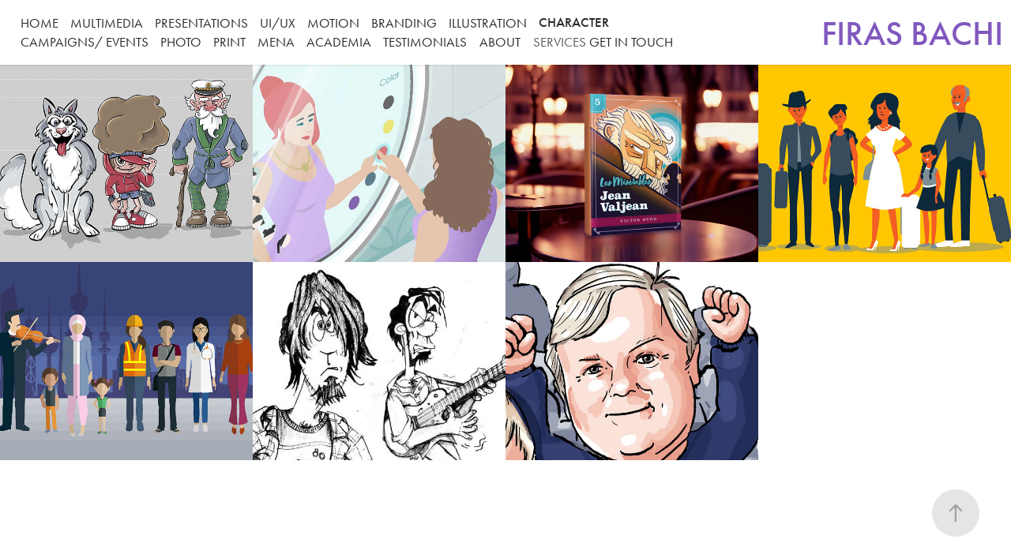

--- FILE ---
content_type: text/html; charset=utf-8
request_url: https://firasbachi.com/character-design
body_size: 6298
content:
<!DOCTYPE HTML>
<html lang="en-US">
<head>
  <meta charset="UTF-8" />
  <meta name="viewport" content="width=device-width, initial-scale=1" />
      <meta name="keywords"  content="firas,otabachi,creative,dc,washington,virginia,maryland,cartoons,graphics,advertising,marketing,communication,visual,design,drawing,illustration,adobe,photoshop,illustrator,Arabic,middleeast,experience,ad,agency,art,director,storyboard,branding,identity,brand,logo,social,media,sketch,presentation,UI,user,print,bachi,alexandria,arligton,fallschurch,dmv,it is possible,if you say,syria,saudi arabia,arab,arabic,falls church,infographic,storyboards,campaign,social media,commercial,TV,radio,managment,project,leader,entrepreneur,brands,fortune 500,ferris,faris,ferras,faras,firaz,farras,professional,government,federal,events,logos,strategy,integrated,interactive,app,UI/UX,user interface,web,website,corporate,style,crazy,out of the,box,latest,expert,guru,nerd,pro,clients,available,deadline,turnaround,quick,speed,stress,calligrapher,typography,photography,manipulation,retouch,indesign,powerpoint,proposal,pitch,gig,neat,clean,trendy,template,application,mobile,phone,portrait,caricature,cartoon,cartoonist,comics,strip,comic,outline,whiteboard,board,animation,perfectionist,bilingual,farraz,muslim,writing,speaking,ramadan,hajj,calligraphy,decoration,pattern,islamic,hand,wacom,fun,artistic,keynote,award,winner,winning,brochure,menu,booklet,banner,business,card,kit,sales,graduate,academic,UX,character" />
      <meta name="description"  content="Firas Otabachi is an integrated creative professional, concept to completion, diverse backgrounds &amp; skills, talents, local, global network agencies, and world top clients experience.
Integrated online &amp; offline creative portfolio; delivered creative for tv &amp; video, radio, print, outdoor, web, UI, mobile and social media design, collaterals and brand identity, and many other mediums.
Arabic &amp; Middle Eastern copy-writing, calligraphy, patterns, and traditional arts support." />
      <meta name="twitter:card"  content="summary_large_image" />
      <meta name="twitter:site"  content="@AdobePortfolio" />
      <meta  property="og:title" content="Firas Bachi Marketing Communication Graphics - Character" />
      <meta  property="og:description" content="Firas Otabachi is an integrated creative professional, concept to completion, diverse backgrounds &amp; skills, talents, local, global network agencies, and world top clients experience.
Integrated online &amp; offline creative portfolio; delivered creative for tv &amp; video, radio, print, outdoor, web, UI, mobile and social media design, collaterals and brand identity, and many other mediums.
Arabic &amp; Middle Eastern copy-writing, calligraphy, patterns, and traditional arts support." />
      <meta  property="og:image" content="https://cdn.myportfolio.com/8844d89158fd0e38e494d4cf4436d108/a91b51ba-8821-4a2f-a74c-150d3c10fef0_rwc_0x0x400x400x400.png?h=c71f0ea67fd0b10740a8c7d22d460935" />
        <link rel="icon" href="https://cdn.myportfolio.com/8844d89158fd0e38e494d4cf4436d108/5d66dc3a-b0cc-4b6e-a39b-6f837c7ab786_carw_1x1x32.ico?h=e99429cfa95934d030eb592e379c65c3" />
        <link rel="apple-touch-icon" href="https://cdn.myportfolio.com/8844d89158fd0e38e494d4cf4436d108/eabb1bb3-8056-4dfa-9903-0fc4fbf4217c_carw_1x1x180.png?h=32759fd5219cdb055a02b8db3d256ddc" />
      <link rel="stylesheet" href="/dist/css/main.css" type="text/css" />
      <link rel="stylesheet" href="https://cdn.myportfolio.com/8844d89158fd0e38e494d4cf4436d108/ef9532a3673a193003be08804dde04ea1766474358.css?h=8d6c88b8736cbcb92265a2a11fe57efb" type="text/css" />
    <link rel="canonical" href="https://firasbachi.com/character-design" />
      <title>Firas Bachi Marketing Communication Graphics - Character</title>
    <script type="text/javascript" src="//use.typekit.net/ik/[base64].js?cb=35f77bfb8b50944859ea3d3804e7194e7a3173fb" async onload="
    try {
      window.Typekit.load();
    } catch (e) {
      console.warn('Typekit not loaded.');
    }
    "></script>
</head>
  <body class="transition-enabled">  <div class='page-background-video page-background-video-with-panel'>
  </div>
  <div class="js-responsive-nav">
    <div class="responsive-nav">
      <div class="close-responsive-click-area js-close-responsive-nav">
        <div class="close-responsive-button"></div>
      </div>
          <nav class="nav-container" data-hover-hint="nav" data-hover-hint-placement="bottom-start">
                <div class="gallery-title"><a href="/home" >Home</a></div>
                <div class="gallery-title"><a href="/multimedia" >Multimedia</a></div>
                <div class="gallery-title"><a href="/projects" >PRESENTATIONS</a></div>
                <div class="gallery-title"><a href="/uiux" >UI/UX</a></div>
                <div class="gallery-title"><a href="/motion" >Motion</a></div>
                <div class="gallery-title"><a href="/branding" >BRANDING</a></div>
                <div class="gallery-title"><a href="/illustration-drawing" >Illustration</a></div>
                <div class="gallery-title"><a href="/character-design" class="active">Character</a></div>
                <div class="gallery-title"><a href="/campaigns-events" >Campaigns/ Events</a></div>
                <div class="gallery-title"><a href="/photography" >Photo</a></div>
                <div class="gallery-title"><a href="/print" >Print</a></div>
                <div class="gallery-title"><a href="/middle-east" >MENA</a></div>
                <div class="gallery-title"><a href="/academia" >Academia</a></div>
      <div class="page-title">
        <a href="/testimonials" >TESTIMONIALS</a>
      </div>
      <div class="page-title">
        <a href="/about" >ABOUT</a>
      </div>
      <div class="link-title">
        <a href="https://firasbachi.com/see-more" target="_blank">SERVICES </a>
      </div>
      <div class="page-title">
        <a href="/get-in-touch" >GET IN TOUCH</a>
      </div>
          </nav>
    </div>
  </div>
    <header class="site-header js-site-header  js-fixed-nav" data-context="theme.nav" data-hover-hint="nav" data-hover-hint-placement="top-start">
        <nav class="nav-container" data-hover-hint="nav" data-hover-hint-placement="bottom-start">
                <div class="gallery-title"><a href="/home" >Home</a></div>
                <div class="gallery-title"><a href="/multimedia" >Multimedia</a></div>
                <div class="gallery-title"><a href="/projects" >PRESENTATIONS</a></div>
                <div class="gallery-title"><a href="/uiux" >UI/UX</a></div>
                <div class="gallery-title"><a href="/motion" >Motion</a></div>
                <div class="gallery-title"><a href="/branding" >BRANDING</a></div>
                <div class="gallery-title"><a href="/illustration-drawing" >Illustration</a></div>
                <div class="gallery-title"><a href="/character-design" class="active">Character</a></div>
                <div class="gallery-title"><a href="/campaigns-events" >Campaigns/ Events</a></div>
                <div class="gallery-title"><a href="/photography" >Photo</a></div>
                <div class="gallery-title"><a href="/print" >Print</a></div>
                <div class="gallery-title"><a href="/middle-east" >MENA</a></div>
                <div class="gallery-title"><a href="/academia" >Academia</a></div>
      <div class="page-title">
        <a href="/testimonials" >TESTIMONIALS</a>
      </div>
      <div class="page-title">
        <a href="/about" >ABOUT</a>
      </div>
      <div class="link-title">
        <a href="https://firasbachi.com/see-more" target="_blank">SERVICES </a>
      </div>
      <div class="page-title">
        <a href="/get-in-touch" >GET IN TOUCH</a>
      </div>
        </nav>
        <div class="logo-wrap" data-context="theme.logo.header" data-hover-hint="logo" data-hover-hint-placement="bottom-start">
          <div class="logo e2e-site-logo-text logo-text  ">
              <a href="/home" class="preserve-whitespace">FIRAS BACHI</a>

          </div>
        </div>
        <div class="hamburger-click-area js-hamburger">
          <div class="hamburger">
            <i></i>
            <i></i>
            <i></i>
          </div>
        </div>
    </header>
    <div class="header-placeholder"></div>
  <div class="site-wrap cfix js-site-wrap">
    <div class="site-container">
      <div class="site-content e2e-site-content">
        <main>
          <section class="project-covers" data-context="page.gallery.covers">
          <a class="project-cover js-project-cover-touch hold-space" href="/wolf-of-moonsville-1" data-context="pages" data-identity="id:p640400651b927701174a2e77f0bd25eb42d881c4454e76ee0a4ad" data-hover-hint="galleryPageCover" data-hover-hint-id="p640400651b927701174a2e77f0bd25eb42d881c4454e76ee0a4ad">
            <div class="cover-content-container">
              <div class="cover-image-wrap">
                <div class="cover-image">
                    <div class="cover cover-normal">

            <img
              class="cover__img js-lazy"
              src="https://cdn.myportfolio.com/8844d89158fd0e38e494d4cf4436d108/e801ba3f-78d2-447f-b7a0-25e1af0ca665_rwc_178x185x1454x1137x32.jpg?h=c7592d7dd9151d780a97dc7bdf436d9a"
              data-src="https://cdn.myportfolio.com/8844d89158fd0e38e494d4cf4436d108/e801ba3f-78d2-447f-b7a0-25e1af0ca665_rwc_178x185x1454x1137x1454.jpg?h=6ec0d326eafcfa6e9a7a6e838d54e64e"
              data-srcset="https://cdn.myportfolio.com/8844d89158fd0e38e494d4cf4436d108/e801ba3f-78d2-447f-b7a0-25e1af0ca665_rwc_178x185x1454x1137x640.jpg?h=d241cb5464beeafd2993cd44b6de5ee2 640w, https://cdn.myportfolio.com/8844d89158fd0e38e494d4cf4436d108/e801ba3f-78d2-447f-b7a0-25e1af0ca665_rwc_178x185x1454x1137x1280.jpg?h=b4a9dfe9716dc15ba847911194ddb3f3 1280w, https://cdn.myportfolio.com/8844d89158fd0e38e494d4cf4436d108/e801ba3f-78d2-447f-b7a0-25e1af0ca665_rwc_178x185x1454x1137x1366.jpg?h=3d4d66fdbf7f13211ae79ce9293de234 1366w, https://cdn.myportfolio.com/8844d89158fd0e38e494d4cf4436d108/e801ba3f-78d2-447f-b7a0-25e1af0ca665_rwc_178x185x1454x1137x1920.jpg?h=34304a5fc87984877ec756659da96cbb 1920w, https://cdn.myportfolio.com/8844d89158fd0e38e494d4cf4436d108/e801ba3f-78d2-447f-b7a0-25e1af0ca665_rwc_178x185x1454x1137x1454.jpg?h=6ec0d326eafcfa6e9a7a6e838d54e64e 2560w, https://cdn.myportfolio.com/8844d89158fd0e38e494d4cf4436d108/e801ba3f-78d2-447f-b7a0-25e1af0ca665_rwc_178x185x1454x1137x1454.jpg?h=6ec0d326eafcfa6e9a7a6e838d54e64e 5120w"
              data-sizes="(max-width: 540px) 100vw, (max-width: 768px) 50vw, calc(1900px / 4)"
            >
                              </div>
                </div>
              </div>
              <div class="details-wrap">
                <div class="details">
                  <div class="details-inner">
                      <div class="title preserve-whitespace">Wolf of Moonsville</div>
                  </div>
                </div>
              </div>
            </div>
          </a>
          <a class="project-cover js-project-cover-touch hold-space" href="/project-1-isometric-illustration-no-touch-bathroom" data-context="pages" data-identity="id:p614ad430633cc4dd056d43274e31c787018f013acb4c0f8a51a41" data-hover-hint="galleryPageCover" data-hover-hint-id="p614ad430633cc4dd056d43274e31c787018f013acb4c0f8a51a41">
            <div class="cover-content-container">
              <div class="cover-image-wrap">
                <div class="cover-image">
                    <div class="cover cover-normal">

            <img
              class="cover__img js-lazy"
              src="https://cdn.myportfolio.com/8844d89158fd0e38e494d4cf4436d108/c3c0c39a-ac0f-407a-ab45-a27fa4309951_rwc_2742x3603x884x691x32.jpg?h=2f88ab8d3c9ceea0e574422405a0ca5e"
              data-src="https://cdn.myportfolio.com/8844d89158fd0e38e494d4cf4436d108/c3c0c39a-ac0f-407a-ab45-a27fa4309951_rwc_2742x3603x884x691x884.jpg?h=1b6468cb15b50526ec7bf87ca710c065"
              data-srcset="https://cdn.myportfolio.com/8844d89158fd0e38e494d4cf4436d108/c3c0c39a-ac0f-407a-ab45-a27fa4309951_rwc_2742x3603x884x691x640.jpg?h=b7f9f3c68ac5ec4570ceb39814e4328c 640w, https://cdn.myportfolio.com/8844d89158fd0e38e494d4cf4436d108/c3c0c39a-ac0f-407a-ab45-a27fa4309951_rwc_2742x3603x884x691x1280.jpg?h=a86c186d54321e8c158f9c16b5776b2b 1280w, https://cdn.myportfolio.com/8844d89158fd0e38e494d4cf4436d108/c3c0c39a-ac0f-407a-ab45-a27fa4309951_rwc_2742x3603x884x691x1366.jpg?h=f4e816d6372fad784c632b9c41a54220 1366w, https://cdn.myportfolio.com/8844d89158fd0e38e494d4cf4436d108/c3c0c39a-ac0f-407a-ab45-a27fa4309951_rwc_2742x3603x884x691x1920.jpg?h=cdf35e048f92f3a3f47a9bfba9a57e1e 1920w, https://cdn.myportfolio.com/8844d89158fd0e38e494d4cf4436d108/c3c0c39a-ac0f-407a-ab45-a27fa4309951_rwc_2742x3603x884x691x2560.jpg?h=5363ef1923dc75018065be2b97ad4b80 2560w, https://cdn.myportfolio.com/8844d89158fd0e38e494d4cf4436d108/c3c0c39a-ac0f-407a-ab45-a27fa4309951_rwc_2742x3603x884x691x5120.jpg?h=42ff098746110799103325a914ed0cd2 5120w"
              data-sizes="(max-width: 540px) 100vw, (max-width: 768px) 50vw, calc(1900px / 4)"
            >
                              </div>
                </div>
              </div>
              <div class="details-wrap">
                <div class="details">
                  <div class="details-inner">
                      <div class="title preserve-whitespace">No-Touch</div>
                  </div>
                </div>
              </div>
            </div>
          </a>
          <a class="project-cover js-project-cover-touch hold-space" href="/project-3-book-cover-series-les-miserables" data-context="pages" data-identity="id:p614ad431cecb72a42ea02b33065fa032a1dd5a7cbb4bb85d9f241" data-hover-hint="galleryPageCover" data-hover-hint-id="p614ad431cecb72a42ea02b33065fa032a1dd5a7cbb4bb85d9f241">
            <div class="cover-content-container">
              <div class="cover-image-wrap">
                <div class="cover-image">
                    <div class="cover cover-normal">

            <img
              class="cover__img js-lazy"
              src="https://cdn.myportfolio.com/8844d89158fd0e38e494d4cf4436d108/90b5a3db-e886-4a61-9163-dbf309058a8d_rwc_9x0x1091x853x32.jpg?h=e2581f7d054ea7525d0c2f659167fbfb"
              data-src="https://cdn.myportfolio.com/8844d89158fd0e38e494d4cf4436d108/90b5a3db-e886-4a61-9163-dbf309058a8d_rwc_9x0x1091x853x1091.jpg?h=58bf1ee96ef16fea2cc6a157221b345d"
              data-srcset="https://cdn.myportfolio.com/8844d89158fd0e38e494d4cf4436d108/90b5a3db-e886-4a61-9163-dbf309058a8d_rwc_9x0x1091x853x640.jpg?h=a138f93247d4eabf28ca15c58d47cacb 640w, https://cdn.myportfolio.com/8844d89158fd0e38e494d4cf4436d108/90b5a3db-e886-4a61-9163-dbf309058a8d_rwc_9x0x1091x853x1091.jpg?h=58bf1ee96ef16fea2cc6a157221b345d 1280w, https://cdn.myportfolio.com/8844d89158fd0e38e494d4cf4436d108/90b5a3db-e886-4a61-9163-dbf309058a8d_rwc_9x0x1091x853x1091.jpg?h=58bf1ee96ef16fea2cc6a157221b345d 1366w, https://cdn.myportfolio.com/8844d89158fd0e38e494d4cf4436d108/90b5a3db-e886-4a61-9163-dbf309058a8d_rwc_9x0x1091x853x1091.jpg?h=58bf1ee96ef16fea2cc6a157221b345d 1920w, https://cdn.myportfolio.com/8844d89158fd0e38e494d4cf4436d108/90b5a3db-e886-4a61-9163-dbf309058a8d_rwc_9x0x1091x853x1091.jpg?h=58bf1ee96ef16fea2cc6a157221b345d 2560w, https://cdn.myportfolio.com/8844d89158fd0e38e494d4cf4436d108/90b5a3db-e886-4a61-9163-dbf309058a8d_rwc_9x0x1091x853x1091.jpg?h=58bf1ee96ef16fea2cc6a157221b345d 5120w"
              data-sizes="(max-width: 540px) 100vw, (max-width: 768px) 50vw, calc(1900px / 4)"
            >
                              </div>
                </div>
              </div>
              <div class="details-wrap">
                <div class="details">
                  <div class="details-inner">
                      <div class="title preserve-whitespace">Les Misérables</div>
                  </div>
                </div>
              </div>
            </div>
          </a>
          <a class="project-cover js-project-cover-touch hold-space" href="/illustration-for-animation" data-context="pages" data-identity="id:p5b5f659fd511b9e251a2c41f64b6912c704378ae342f7faa56335" data-hover-hint="galleryPageCover" data-hover-hint-id="p5b5f659fd511b9e251a2c41f64b6912c704378ae342f7faa56335">
            <div class="cover-content-container">
              <div class="cover-image-wrap">
                <div class="cover-image">
                    <div class="cover cover-normal">

            <img
              class="cover__img js-lazy"
              src="https://cdn.myportfolio.com/8844d89158fd0e38e494d4cf4436d108/c2156c38-db0a-4878-8d43-f5d89e3d9164_rwc_1080x42x711x556x32.jpg?h=e8a36e568bffee25c3097c09244087c8"
              data-src="https://cdn.myportfolio.com/8844d89158fd0e38e494d4cf4436d108/c2156c38-db0a-4878-8d43-f5d89e3d9164_rwc_1080x42x711x556x711.jpg?h=ac3e0ad2feab4a3f78810519b5bfa3c8"
              data-srcset="https://cdn.myportfolio.com/8844d89158fd0e38e494d4cf4436d108/c2156c38-db0a-4878-8d43-f5d89e3d9164_rwc_1080x42x711x556x640.jpg?h=87b4972ab336beef3b5216405a59fe62 640w, https://cdn.myportfolio.com/8844d89158fd0e38e494d4cf4436d108/c2156c38-db0a-4878-8d43-f5d89e3d9164_rwc_1080x42x711x556x1280.jpg?h=93bec902431b1dcf9858112c6d1d1299 1280w, https://cdn.myportfolio.com/8844d89158fd0e38e494d4cf4436d108/c2156c38-db0a-4878-8d43-f5d89e3d9164_rwc_1080x42x711x556x1366.jpg?h=5e3f57b5ce89adc32722f8fe2c4b57b4 1366w, https://cdn.myportfolio.com/8844d89158fd0e38e494d4cf4436d108/c2156c38-db0a-4878-8d43-f5d89e3d9164_rwc_1080x42x711x556x1920.jpg?h=0d833bf0b74d1f651efef468d1386f5c 1920w, https://cdn.myportfolio.com/8844d89158fd0e38e494d4cf4436d108/c2156c38-db0a-4878-8d43-f5d89e3d9164_rwc_1080x42x711x556x711.jpg?h=ac3e0ad2feab4a3f78810519b5bfa3c8 2560w, https://cdn.myportfolio.com/8844d89158fd0e38e494d4cf4436d108/c2156c38-db0a-4878-8d43-f5d89e3d9164_rwc_1080x42x711x556x711.jpg?h=ac3e0ad2feab4a3f78810519b5bfa3c8 5120w"
              data-sizes="(max-width: 540px) 100vw, (max-width: 768px) 50vw, calc(1900px / 4)"
            >
                              </div>
                </div>
              </div>
              <div class="details-wrap">
                <div class="details">
                  <div class="details-inner">
                      <div class="title preserve-whitespace">WESTIN CHARACTERS</div>
                  </div>
                </div>
              </div>
            </div>
          </a>
          <a class="project-cover js-project-cover-touch hold-space" href="/kndp-flat-characters" data-context="pages" data-identity="id:p58d53f8dd7800b2dcb9bc6e0d87b79bd9ef4db056a3a9df744d72" data-hover-hint="galleryPageCover" data-hover-hint-id="p58d53f8dd7800b2dcb9bc6e0d87b79bd9ef4db056a3a9df744d72">
            <div class="cover-content-container">
              <div class="cover-image-wrap">
                <div class="cover-image">
                    <div class="cover cover-normal">

            <img
              class="cover__img js-lazy"
              src="https://cdn.myportfolio.com/8844d89158fd0e38e494d4cf4436d108/b0f6efc10bc663884ac980017dfaebf5cb46c8dfa38f2129acf8af9c0266fc88b255ac148b6a27e6_carw_202x158x32.jpg?h=9e3f7d44e6f5e4e8c9cfb69e07637691&amp;url=aHR0cHM6Ly9taXItczMtY2RuLWNmLmJlaGFuY2UubmV0L3Byb2plY3RzL29yaWdpbmFsL2Q5NmNiMjUwNTk5ODQ5LlkzSnZjQ3c0TURRc05qSTVMRGd6TkN3eU1qZy5qcGc="
              data-src="https://cdn.myportfolio.com/8844d89158fd0e38e494d4cf4436d108/b0f6efc10bc663884ac980017dfaebf5cb46c8dfa38f2129acf8af9c0266fc88b255ac148b6a27e6_car_202x158.jpg?h=6aa401425e129868cdba37ccb411e0d5&amp;url=aHR0cHM6Ly9taXItczMtY2RuLWNmLmJlaGFuY2UubmV0L3Byb2plY3RzL29yaWdpbmFsL2Q5NmNiMjUwNTk5ODQ5LlkzSnZjQ3c0TURRc05qSTVMRGd6TkN3eU1qZy5qcGc="
              data-srcset="https://cdn.myportfolio.com/8844d89158fd0e38e494d4cf4436d108/b0f6efc10bc663884ac980017dfaebf5cb46c8dfa38f2129acf8af9c0266fc88b255ac148b6a27e6_carw_202x158x640.jpg?h=861a5906056d6f3b84a49fc4b8b94bd8&amp;url=aHR0cHM6Ly9taXItczMtY2RuLWNmLmJlaGFuY2UubmV0L3Byb2plY3RzL29yaWdpbmFsL2Q5NmNiMjUwNTk5ODQ5LlkzSnZjQ3c0TURRc05qSTVMRGd6TkN3eU1qZy5qcGc= 640w, https://cdn.myportfolio.com/8844d89158fd0e38e494d4cf4436d108/b0f6efc10bc663884ac980017dfaebf5cb46c8dfa38f2129acf8af9c0266fc88b255ac148b6a27e6_carw_202x158x1280.jpg?h=dd0b1329324febaea3baf46376437944&amp;url=aHR0cHM6Ly9taXItczMtY2RuLWNmLmJlaGFuY2UubmV0L3Byb2plY3RzL29yaWdpbmFsL2Q5NmNiMjUwNTk5ODQ5LlkzSnZjQ3c0TURRc05qSTVMRGd6TkN3eU1qZy5qcGc= 1280w, https://cdn.myportfolio.com/8844d89158fd0e38e494d4cf4436d108/b0f6efc10bc663884ac980017dfaebf5cb46c8dfa38f2129acf8af9c0266fc88b255ac148b6a27e6_carw_202x158x1366.jpg?h=615dd99d40040226332bcd28aaf18ba4&amp;url=aHR0cHM6Ly9taXItczMtY2RuLWNmLmJlaGFuY2UubmV0L3Byb2plY3RzL29yaWdpbmFsL2Q5NmNiMjUwNTk5ODQ5LlkzSnZjQ3c0TURRc05qSTVMRGd6TkN3eU1qZy5qcGc= 1366w, https://cdn.myportfolio.com/8844d89158fd0e38e494d4cf4436d108/b0f6efc10bc663884ac980017dfaebf5cb46c8dfa38f2129acf8af9c0266fc88b255ac148b6a27e6_carw_202x158x1920.jpg?h=7e89bd47f45995c412b0cb94a24a03b6&amp;url=aHR0cHM6Ly9taXItczMtY2RuLWNmLmJlaGFuY2UubmV0L3Byb2plY3RzL29yaWdpbmFsL2Q5NmNiMjUwNTk5ODQ5LlkzSnZjQ3c0TURRc05qSTVMRGd6TkN3eU1qZy5qcGc= 1920w, https://cdn.myportfolio.com/8844d89158fd0e38e494d4cf4436d108/b0f6efc10bc663884ac980017dfaebf5cb46c8dfa38f2129acf8af9c0266fc88b255ac148b6a27e6_carw_202x158x2560.jpg?h=f3f260082589c0a48cda088ef53a5c12&amp;url=aHR0cHM6Ly9taXItczMtY2RuLWNmLmJlaGFuY2UubmV0L3Byb2plY3RzL29yaWdpbmFsL2Q5NmNiMjUwNTk5ODQ5LlkzSnZjQ3c0TURRc05qSTVMRGd6TkN3eU1qZy5qcGc= 2560w, https://cdn.myportfolio.com/8844d89158fd0e38e494d4cf4436d108/b0f6efc10bc663884ac980017dfaebf5cb46c8dfa38f2129acf8af9c0266fc88b255ac148b6a27e6_carw_202x158x5120.jpg?h=bd75d263c807952c976a4aa457dd2b8a&amp;url=aHR0cHM6Ly9taXItczMtY2RuLWNmLmJlaGFuY2UubmV0L3Byb2plY3RzL29yaWdpbmFsL2Q5NmNiMjUwNTk5ODQ5LlkzSnZjQ3c0TURRc05qSTVMRGd6TkN3eU1qZy5qcGc= 5120w"
              data-sizes="(max-width: 540px) 100vw, (max-width: 768px) 50vw, calc(1900px / 4)"
            >
                              </div>
                </div>
              </div>
              <div class="details-wrap">
                <div class="details">
                  <div class="details-inner">
                      <div class="title preserve-whitespace">Flat Characters</div>
                  </div>
                </div>
              </div>
            </div>
          </a>
          <a class="project-cover js-project-cover-touch hold-space" href="/drawing-for-advertising" data-context="pages" data-identity="id:p58f13cac47c2b1fd60d0c24576fc71f16ce59784060ca9e9c68b3" data-hover-hint="galleryPageCover" data-hover-hint-id="p58f13cac47c2b1fd60d0c24576fc71f16ce59784060ca9e9c68b3">
            <div class="cover-content-container">
              <div class="cover-image-wrap">
                <div class="cover-image">
                    <div class="cover cover-normal">

            <img
              class="cover__img js-lazy"
              src="https://cdn.myportfolio.com/8844d89158fd0e38e494d4cf4436d108/14611abc-9ef0-43e3-9777-a907e6f05624_rwc_525x217x563x440x32.jpg?h=0e7c220cd7b6bb0c0b54a3873e7ac3da"
              data-src="https://cdn.myportfolio.com/8844d89158fd0e38e494d4cf4436d108/14611abc-9ef0-43e3-9777-a907e6f05624_rwc_525x217x563x440x563.jpg?h=dccf5281e3134f6abcdd7d8895e88c31"
              data-srcset="https://cdn.myportfolio.com/8844d89158fd0e38e494d4cf4436d108/14611abc-9ef0-43e3-9777-a907e6f05624_rwc_525x217x563x440x640.jpg?h=aefd4695837fa3d7be4765e8760162e1 640w, https://cdn.myportfolio.com/8844d89158fd0e38e494d4cf4436d108/14611abc-9ef0-43e3-9777-a907e6f05624_rwc_525x217x563x440x1280.jpg?h=7339ab2bb14d88c8818a5aa6711819e7 1280w, https://cdn.myportfolio.com/8844d89158fd0e38e494d4cf4436d108/14611abc-9ef0-43e3-9777-a907e6f05624_rwc_525x217x563x440x1366.jpg?h=5aa050d2f05bb4b24cc92f55f63a51f6 1366w, https://cdn.myportfolio.com/8844d89158fd0e38e494d4cf4436d108/14611abc-9ef0-43e3-9777-a907e6f05624_rwc_525x217x563x440x563.jpg?h=dccf5281e3134f6abcdd7d8895e88c31 1920w, https://cdn.myportfolio.com/8844d89158fd0e38e494d4cf4436d108/14611abc-9ef0-43e3-9777-a907e6f05624_rwc_525x217x563x440x563.jpg?h=dccf5281e3134f6abcdd7d8895e88c31 2560w, https://cdn.myportfolio.com/8844d89158fd0e38e494d4cf4436d108/14611abc-9ef0-43e3-9777-a907e6f05624_rwc_525x217x563x440x563.jpg?h=dccf5281e3134f6abcdd7d8895e88c31 5120w"
              data-sizes="(max-width: 540px) 100vw, (max-width: 768px) 50vw, calc(1900px / 4)"
            >
                              </div>
                </div>
              </div>
              <div class="details-wrap">
                <div class="details">
                  <div class="details-inner">
                      <div class="title preserve-whitespace">Drawing For Advertising</div>
                  </div>
                </div>
              </div>
            </div>
          </a>
          <a class="project-cover js-project-cover-touch hold-space" href="/people-cartoons-caricature" data-context="pages" data-identity="id:p5b6cc72448bf3285b0b480ab6c7a3c1525223083639aad6904146" data-hover-hint="galleryPageCover" data-hover-hint-id="p5b6cc72448bf3285b0b480ab6c7a3c1525223083639aad6904146">
            <div class="cover-content-container">
              <div class="cover-image-wrap">
                <div class="cover-image">
                    <div class="cover cover-normal">

            <img
              class="cover__img js-lazy"
              src="https://cdn.myportfolio.com/8844d89158fd0e38e494d4cf4436d108/861ad4ab-30d5-4f90-a24f-55102f861349_rwc_555x50x620x484x32.jpg?h=34190eee296197f4e208838d21d8d4aa"
              data-src="https://cdn.myportfolio.com/8844d89158fd0e38e494d4cf4436d108/861ad4ab-30d5-4f90-a24f-55102f861349_rwc_555x50x620x484x620.jpg?h=3faba4c0ad9ee30878450a1a7d7d3672"
              data-srcset="https://cdn.myportfolio.com/8844d89158fd0e38e494d4cf4436d108/861ad4ab-30d5-4f90-a24f-55102f861349_rwc_555x50x620x484x640.jpg?h=d1756efb4d8105b3366222cdeaa714a0 640w, https://cdn.myportfolio.com/8844d89158fd0e38e494d4cf4436d108/861ad4ab-30d5-4f90-a24f-55102f861349_rwc_555x50x620x484x620.jpg?h=3faba4c0ad9ee30878450a1a7d7d3672 1280w, https://cdn.myportfolio.com/8844d89158fd0e38e494d4cf4436d108/861ad4ab-30d5-4f90-a24f-55102f861349_rwc_555x50x620x484x620.jpg?h=3faba4c0ad9ee30878450a1a7d7d3672 1366w, https://cdn.myportfolio.com/8844d89158fd0e38e494d4cf4436d108/861ad4ab-30d5-4f90-a24f-55102f861349_rwc_555x50x620x484x620.jpg?h=3faba4c0ad9ee30878450a1a7d7d3672 1920w, https://cdn.myportfolio.com/8844d89158fd0e38e494d4cf4436d108/861ad4ab-30d5-4f90-a24f-55102f861349_rwc_555x50x620x484x620.jpg?h=3faba4c0ad9ee30878450a1a7d7d3672 2560w, https://cdn.myportfolio.com/8844d89158fd0e38e494d4cf4436d108/861ad4ab-30d5-4f90-a24f-55102f861349_rwc_555x50x620x484x620.jpg?h=3faba4c0ad9ee30878450a1a7d7d3672 5120w"
              data-sizes="(max-width: 540px) 100vw, (max-width: 768px) 50vw, calc(1900px / 4)"
            >
                              </div>
                </div>
              </div>
              <div class="details-wrap">
                <div class="details">
                  <div class="details-inner">
                      <div class="title preserve-whitespace">People Cartoons &amp; Caricature</div>
                  </div>
                </div>
              </div>
            </div>
          </a>
          </section>
              <section class="back-to-top" data-hover-hint="backToTop">
                <a href="#"><span class="arrow">&uarr;</span><span class="preserve-whitespace">Back to Top</span></a>
              </section>
              <a class="back-to-top-fixed js-back-to-top back-to-top-fixed-with-panel" data-hover-hint="backToTop" data-hover-hint-placement="top-start" href="#">
                <svg version="1.1" id="Layer_1" xmlns="http://www.w3.org/2000/svg" xmlns:xlink="http://www.w3.org/1999/xlink" x="0px" y="0px"
                 viewBox="0 0 26 26" style="enable-background:new 0 0 26 26;" xml:space="preserve" class="icon icon-back-to-top">
                <g>
                  <path d="M13.8,1.3L21.6,9c0.1,0.1,0.1,0.3,0.2,0.4c0.1,0.1,0.1,0.3,0.1,0.4s0,0.3-0.1,0.4c-0.1,0.1-0.1,0.3-0.3,0.4
                    c-0.1,0.1-0.2,0.2-0.4,0.3c-0.2,0.1-0.3,0.1-0.4,0.1c-0.1,0-0.3,0-0.4-0.1c-0.2-0.1-0.3-0.2-0.4-0.3L14.2,5l0,19.1
                    c0,0.2-0.1,0.3-0.1,0.5c0,0.1-0.1,0.3-0.3,0.4c-0.1,0.1-0.2,0.2-0.4,0.3c-0.1,0.1-0.3,0.1-0.5,0.1c-0.1,0-0.3,0-0.4-0.1
                    c-0.1-0.1-0.3-0.1-0.4-0.3c-0.1-0.1-0.2-0.2-0.3-0.4c-0.1-0.1-0.1-0.3-0.1-0.5l0-19.1l-5.7,5.7C6,10.8,5.8,10.9,5.7,11
                    c-0.1,0.1-0.3,0.1-0.4,0.1c-0.2,0-0.3,0-0.4-0.1c-0.1-0.1-0.3-0.2-0.4-0.3c-0.1-0.1-0.1-0.2-0.2-0.4C4.1,10.2,4,10.1,4.1,9.9
                    c0-0.1,0-0.3,0.1-0.4c0-0.1,0.1-0.3,0.3-0.4l7.7-7.8c0.1,0,0.2-0.1,0.2-0.1c0,0,0.1-0.1,0.2-0.1c0.1,0,0.2,0,0.2-0.1
                    c0.1,0,0.1,0,0.2,0c0,0,0.1,0,0.2,0c0.1,0,0.2,0,0.2,0.1c0.1,0,0.1,0.1,0.2,0.1C13.7,1.2,13.8,1.2,13.8,1.3z"/>
                </g>
                </svg>
              </a>
              <footer class="site-footer" data-hover-hint="footer">
                  <div class="social pf-footer-social" data-context="theme.footer" data-hover-hint="footerSocialIcons">
                    <ul>
                    </ul>
                  </div>
                <div class="footer-text">
                  Firas Bachi Copyright © 2023 All images, designs, layouts, illustrations, text, videos or sounds are copyright of the Firas Bachi, or designer agencies, companies, or trademarks under U.S. Copyright and property laws. All rights reserved. You may not otherwise claim, use, copy, or transit the content of this website electronically or in hard copies or any manner. To use any content of this site please contact Firas Bachi.
                </div>
              </footer>
        </main>
      </div>
    </div>
  </div>
</body>
<script type="text/javascript">
  // fix for Safari's back/forward cache
  window.onpageshow = function(e) {
    if (e.persisted) { window.location.reload(); }
  };
</script>
  <script type="text/javascript">var __config__ = {"page_id":"p58d5e310084025c49a8c7eb26a8d6bd2d47a22209179db1e21fda","theme":{"name":"marta"},"pageTransition":true,"linkTransition":true,"disableDownload":true,"localizedValidationMessages":{"required":"This field is required","Email":"This field must be a valid email address"},"lightbox":{"enabled":true,"color":{"opacity":0.94,"hex":"#fff"}},"cookie_banner":{"enabled":false},"googleAnalytics":{"trackingCode":"UA-57616737-1","anonymization":false}};</script>
  <script type="text/javascript" src="/site/translations?cb=35f77bfb8b50944859ea3d3804e7194e7a3173fb"></script>
  <script type="text/javascript" src="/dist/js/main.js?cb=35f77bfb8b50944859ea3d3804e7194e7a3173fb"></script>
</html>
